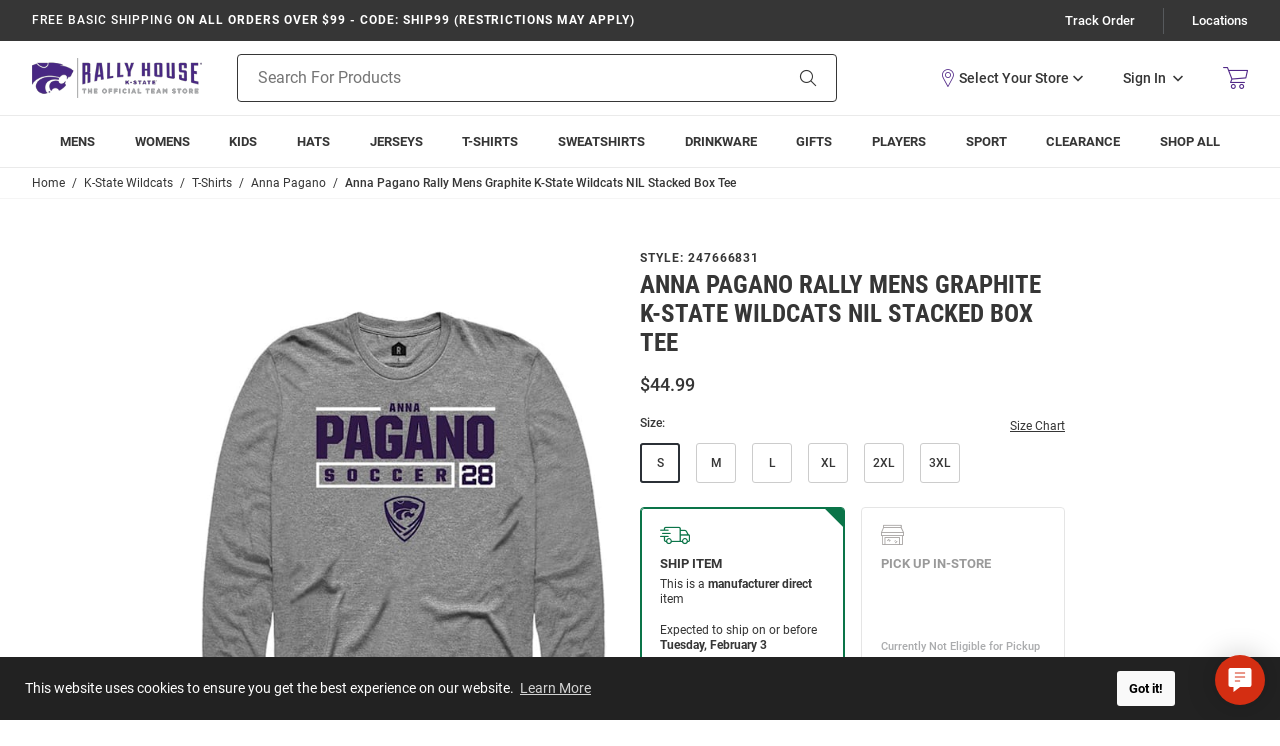

--- FILE ---
content_type: text/html; charset=utf-8
request_url: https://www.google.com/recaptcha/api2/anchor?ar=1&k=6Le2LhwrAAAAAJKXnpKRiNgCwvRIwG4w8fOeZXHw&co=aHR0cHM6Ly9zaG9wLmtzdGF0ZXNwb3J0cy5jb206NDQz&hl=en&v=N67nZn4AqZkNcbeMu4prBgzg&size=invisible&badge=bottomleft&anchor-ms=20000&execute-ms=30000&cb=lmllm9128ufb
body_size: 48603
content:
<!DOCTYPE HTML><html dir="ltr" lang="en"><head><meta http-equiv="Content-Type" content="text/html; charset=UTF-8">
<meta http-equiv="X-UA-Compatible" content="IE=edge">
<title>reCAPTCHA</title>
<style type="text/css">
/* cyrillic-ext */
@font-face {
  font-family: 'Roboto';
  font-style: normal;
  font-weight: 400;
  font-stretch: 100%;
  src: url(//fonts.gstatic.com/s/roboto/v48/KFO7CnqEu92Fr1ME7kSn66aGLdTylUAMa3GUBHMdazTgWw.woff2) format('woff2');
  unicode-range: U+0460-052F, U+1C80-1C8A, U+20B4, U+2DE0-2DFF, U+A640-A69F, U+FE2E-FE2F;
}
/* cyrillic */
@font-face {
  font-family: 'Roboto';
  font-style: normal;
  font-weight: 400;
  font-stretch: 100%;
  src: url(//fonts.gstatic.com/s/roboto/v48/KFO7CnqEu92Fr1ME7kSn66aGLdTylUAMa3iUBHMdazTgWw.woff2) format('woff2');
  unicode-range: U+0301, U+0400-045F, U+0490-0491, U+04B0-04B1, U+2116;
}
/* greek-ext */
@font-face {
  font-family: 'Roboto';
  font-style: normal;
  font-weight: 400;
  font-stretch: 100%;
  src: url(//fonts.gstatic.com/s/roboto/v48/KFO7CnqEu92Fr1ME7kSn66aGLdTylUAMa3CUBHMdazTgWw.woff2) format('woff2');
  unicode-range: U+1F00-1FFF;
}
/* greek */
@font-face {
  font-family: 'Roboto';
  font-style: normal;
  font-weight: 400;
  font-stretch: 100%;
  src: url(//fonts.gstatic.com/s/roboto/v48/KFO7CnqEu92Fr1ME7kSn66aGLdTylUAMa3-UBHMdazTgWw.woff2) format('woff2');
  unicode-range: U+0370-0377, U+037A-037F, U+0384-038A, U+038C, U+038E-03A1, U+03A3-03FF;
}
/* math */
@font-face {
  font-family: 'Roboto';
  font-style: normal;
  font-weight: 400;
  font-stretch: 100%;
  src: url(//fonts.gstatic.com/s/roboto/v48/KFO7CnqEu92Fr1ME7kSn66aGLdTylUAMawCUBHMdazTgWw.woff2) format('woff2');
  unicode-range: U+0302-0303, U+0305, U+0307-0308, U+0310, U+0312, U+0315, U+031A, U+0326-0327, U+032C, U+032F-0330, U+0332-0333, U+0338, U+033A, U+0346, U+034D, U+0391-03A1, U+03A3-03A9, U+03B1-03C9, U+03D1, U+03D5-03D6, U+03F0-03F1, U+03F4-03F5, U+2016-2017, U+2034-2038, U+203C, U+2040, U+2043, U+2047, U+2050, U+2057, U+205F, U+2070-2071, U+2074-208E, U+2090-209C, U+20D0-20DC, U+20E1, U+20E5-20EF, U+2100-2112, U+2114-2115, U+2117-2121, U+2123-214F, U+2190, U+2192, U+2194-21AE, U+21B0-21E5, U+21F1-21F2, U+21F4-2211, U+2213-2214, U+2216-22FF, U+2308-230B, U+2310, U+2319, U+231C-2321, U+2336-237A, U+237C, U+2395, U+239B-23B7, U+23D0, U+23DC-23E1, U+2474-2475, U+25AF, U+25B3, U+25B7, U+25BD, U+25C1, U+25CA, U+25CC, U+25FB, U+266D-266F, U+27C0-27FF, U+2900-2AFF, U+2B0E-2B11, U+2B30-2B4C, U+2BFE, U+3030, U+FF5B, U+FF5D, U+1D400-1D7FF, U+1EE00-1EEFF;
}
/* symbols */
@font-face {
  font-family: 'Roboto';
  font-style: normal;
  font-weight: 400;
  font-stretch: 100%;
  src: url(//fonts.gstatic.com/s/roboto/v48/KFO7CnqEu92Fr1ME7kSn66aGLdTylUAMaxKUBHMdazTgWw.woff2) format('woff2');
  unicode-range: U+0001-000C, U+000E-001F, U+007F-009F, U+20DD-20E0, U+20E2-20E4, U+2150-218F, U+2190, U+2192, U+2194-2199, U+21AF, U+21E6-21F0, U+21F3, U+2218-2219, U+2299, U+22C4-22C6, U+2300-243F, U+2440-244A, U+2460-24FF, U+25A0-27BF, U+2800-28FF, U+2921-2922, U+2981, U+29BF, U+29EB, U+2B00-2BFF, U+4DC0-4DFF, U+FFF9-FFFB, U+10140-1018E, U+10190-1019C, U+101A0, U+101D0-101FD, U+102E0-102FB, U+10E60-10E7E, U+1D2C0-1D2D3, U+1D2E0-1D37F, U+1F000-1F0FF, U+1F100-1F1AD, U+1F1E6-1F1FF, U+1F30D-1F30F, U+1F315, U+1F31C, U+1F31E, U+1F320-1F32C, U+1F336, U+1F378, U+1F37D, U+1F382, U+1F393-1F39F, U+1F3A7-1F3A8, U+1F3AC-1F3AF, U+1F3C2, U+1F3C4-1F3C6, U+1F3CA-1F3CE, U+1F3D4-1F3E0, U+1F3ED, U+1F3F1-1F3F3, U+1F3F5-1F3F7, U+1F408, U+1F415, U+1F41F, U+1F426, U+1F43F, U+1F441-1F442, U+1F444, U+1F446-1F449, U+1F44C-1F44E, U+1F453, U+1F46A, U+1F47D, U+1F4A3, U+1F4B0, U+1F4B3, U+1F4B9, U+1F4BB, U+1F4BF, U+1F4C8-1F4CB, U+1F4D6, U+1F4DA, U+1F4DF, U+1F4E3-1F4E6, U+1F4EA-1F4ED, U+1F4F7, U+1F4F9-1F4FB, U+1F4FD-1F4FE, U+1F503, U+1F507-1F50B, U+1F50D, U+1F512-1F513, U+1F53E-1F54A, U+1F54F-1F5FA, U+1F610, U+1F650-1F67F, U+1F687, U+1F68D, U+1F691, U+1F694, U+1F698, U+1F6AD, U+1F6B2, U+1F6B9-1F6BA, U+1F6BC, U+1F6C6-1F6CF, U+1F6D3-1F6D7, U+1F6E0-1F6EA, U+1F6F0-1F6F3, U+1F6F7-1F6FC, U+1F700-1F7FF, U+1F800-1F80B, U+1F810-1F847, U+1F850-1F859, U+1F860-1F887, U+1F890-1F8AD, U+1F8B0-1F8BB, U+1F8C0-1F8C1, U+1F900-1F90B, U+1F93B, U+1F946, U+1F984, U+1F996, U+1F9E9, U+1FA00-1FA6F, U+1FA70-1FA7C, U+1FA80-1FA89, U+1FA8F-1FAC6, U+1FACE-1FADC, U+1FADF-1FAE9, U+1FAF0-1FAF8, U+1FB00-1FBFF;
}
/* vietnamese */
@font-face {
  font-family: 'Roboto';
  font-style: normal;
  font-weight: 400;
  font-stretch: 100%;
  src: url(//fonts.gstatic.com/s/roboto/v48/KFO7CnqEu92Fr1ME7kSn66aGLdTylUAMa3OUBHMdazTgWw.woff2) format('woff2');
  unicode-range: U+0102-0103, U+0110-0111, U+0128-0129, U+0168-0169, U+01A0-01A1, U+01AF-01B0, U+0300-0301, U+0303-0304, U+0308-0309, U+0323, U+0329, U+1EA0-1EF9, U+20AB;
}
/* latin-ext */
@font-face {
  font-family: 'Roboto';
  font-style: normal;
  font-weight: 400;
  font-stretch: 100%;
  src: url(//fonts.gstatic.com/s/roboto/v48/KFO7CnqEu92Fr1ME7kSn66aGLdTylUAMa3KUBHMdazTgWw.woff2) format('woff2');
  unicode-range: U+0100-02BA, U+02BD-02C5, U+02C7-02CC, U+02CE-02D7, U+02DD-02FF, U+0304, U+0308, U+0329, U+1D00-1DBF, U+1E00-1E9F, U+1EF2-1EFF, U+2020, U+20A0-20AB, U+20AD-20C0, U+2113, U+2C60-2C7F, U+A720-A7FF;
}
/* latin */
@font-face {
  font-family: 'Roboto';
  font-style: normal;
  font-weight: 400;
  font-stretch: 100%;
  src: url(//fonts.gstatic.com/s/roboto/v48/KFO7CnqEu92Fr1ME7kSn66aGLdTylUAMa3yUBHMdazQ.woff2) format('woff2');
  unicode-range: U+0000-00FF, U+0131, U+0152-0153, U+02BB-02BC, U+02C6, U+02DA, U+02DC, U+0304, U+0308, U+0329, U+2000-206F, U+20AC, U+2122, U+2191, U+2193, U+2212, U+2215, U+FEFF, U+FFFD;
}
/* cyrillic-ext */
@font-face {
  font-family: 'Roboto';
  font-style: normal;
  font-weight: 500;
  font-stretch: 100%;
  src: url(//fonts.gstatic.com/s/roboto/v48/KFO7CnqEu92Fr1ME7kSn66aGLdTylUAMa3GUBHMdazTgWw.woff2) format('woff2');
  unicode-range: U+0460-052F, U+1C80-1C8A, U+20B4, U+2DE0-2DFF, U+A640-A69F, U+FE2E-FE2F;
}
/* cyrillic */
@font-face {
  font-family: 'Roboto';
  font-style: normal;
  font-weight: 500;
  font-stretch: 100%;
  src: url(//fonts.gstatic.com/s/roboto/v48/KFO7CnqEu92Fr1ME7kSn66aGLdTylUAMa3iUBHMdazTgWw.woff2) format('woff2');
  unicode-range: U+0301, U+0400-045F, U+0490-0491, U+04B0-04B1, U+2116;
}
/* greek-ext */
@font-face {
  font-family: 'Roboto';
  font-style: normal;
  font-weight: 500;
  font-stretch: 100%;
  src: url(//fonts.gstatic.com/s/roboto/v48/KFO7CnqEu92Fr1ME7kSn66aGLdTylUAMa3CUBHMdazTgWw.woff2) format('woff2');
  unicode-range: U+1F00-1FFF;
}
/* greek */
@font-face {
  font-family: 'Roboto';
  font-style: normal;
  font-weight: 500;
  font-stretch: 100%;
  src: url(//fonts.gstatic.com/s/roboto/v48/KFO7CnqEu92Fr1ME7kSn66aGLdTylUAMa3-UBHMdazTgWw.woff2) format('woff2');
  unicode-range: U+0370-0377, U+037A-037F, U+0384-038A, U+038C, U+038E-03A1, U+03A3-03FF;
}
/* math */
@font-face {
  font-family: 'Roboto';
  font-style: normal;
  font-weight: 500;
  font-stretch: 100%;
  src: url(//fonts.gstatic.com/s/roboto/v48/KFO7CnqEu92Fr1ME7kSn66aGLdTylUAMawCUBHMdazTgWw.woff2) format('woff2');
  unicode-range: U+0302-0303, U+0305, U+0307-0308, U+0310, U+0312, U+0315, U+031A, U+0326-0327, U+032C, U+032F-0330, U+0332-0333, U+0338, U+033A, U+0346, U+034D, U+0391-03A1, U+03A3-03A9, U+03B1-03C9, U+03D1, U+03D5-03D6, U+03F0-03F1, U+03F4-03F5, U+2016-2017, U+2034-2038, U+203C, U+2040, U+2043, U+2047, U+2050, U+2057, U+205F, U+2070-2071, U+2074-208E, U+2090-209C, U+20D0-20DC, U+20E1, U+20E5-20EF, U+2100-2112, U+2114-2115, U+2117-2121, U+2123-214F, U+2190, U+2192, U+2194-21AE, U+21B0-21E5, U+21F1-21F2, U+21F4-2211, U+2213-2214, U+2216-22FF, U+2308-230B, U+2310, U+2319, U+231C-2321, U+2336-237A, U+237C, U+2395, U+239B-23B7, U+23D0, U+23DC-23E1, U+2474-2475, U+25AF, U+25B3, U+25B7, U+25BD, U+25C1, U+25CA, U+25CC, U+25FB, U+266D-266F, U+27C0-27FF, U+2900-2AFF, U+2B0E-2B11, U+2B30-2B4C, U+2BFE, U+3030, U+FF5B, U+FF5D, U+1D400-1D7FF, U+1EE00-1EEFF;
}
/* symbols */
@font-face {
  font-family: 'Roboto';
  font-style: normal;
  font-weight: 500;
  font-stretch: 100%;
  src: url(//fonts.gstatic.com/s/roboto/v48/KFO7CnqEu92Fr1ME7kSn66aGLdTylUAMaxKUBHMdazTgWw.woff2) format('woff2');
  unicode-range: U+0001-000C, U+000E-001F, U+007F-009F, U+20DD-20E0, U+20E2-20E4, U+2150-218F, U+2190, U+2192, U+2194-2199, U+21AF, U+21E6-21F0, U+21F3, U+2218-2219, U+2299, U+22C4-22C6, U+2300-243F, U+2440-244A, U+2460-24FF, U+25A0-27BF, U+2800-28FF, U+2921-2922, U+2981, U+29BF, U+29EB, U+2B00-2BFF, U+4DC0-4DFF, U+FFF9-FFFB, U+10140-1018E, U+10190-1019C, U+101A0, U+101D0-101FD, U+102E0-102FB, U+10E60-10E7E, U+1D2C0-1D2D3, U+1D2E0-1D37F, U+1F000-1F0FF, U+1F100-1F1AD, U+1F1E6-1F1FF, U+1F30D-1F30F, U+1F315, U+1F31C, U+1F31E, U+1F320-1F32C, U+1F336, U+1F378, U+1F37D, U+1F382, U+1F393-1F39F, U+1F3A7-1F3A8, U+1F3AC-1F3AF, U+1F3C2, U+1F3C4-1F3C6, U+1F3CA-1F3CE, U+1F3D4-1F3E0, U+1F3ED, U+1F3F1-1F3F3, U+1F3F5-1F3F7, U+1F408, U+1F415, U+1F41F, U+1F426, U+1F43F, U+1F441-1F442, U+1F444, U+1F446-1F449, U+1F44C-1F44E, U+1F453, U+1F46A, U+1F47D, U+1F4A3, U+1F4B0, U+1F4B3, U+1F4B9, U+1F4BB, U+1F4BF, U+1F4C8-1F4CB, U+1F4D6, U+1F4DA, U+1F4DF, U+1F4E3-1F4E6, U+1F4EA-1F4ED, U+1F4F7, U+1F4F9-1F4FB, U+1F4FD-1F4FE, U+1F503, U+1F507-1F50B, U+1F50D, U+1F512-1F513, U+1F53E-1F54A, U+1F54F-1F5FA, U+1F610, U+1F650-1F67F, U+1F687, U+1F68D, U+1F691, U+1F694, U+1F698, U+1F6AD, U+1F6B2, U+1F6B9-1F6BA, U+1F6BC, U+1F6C6-1F6CF, U+1F6D3-1F6D7, U+1F6E0-1F6EA, U+1F6F0-1F6F3, U+1F6F7-1F6FC, U+1F700-1F7FF, U+1F800-1F80B, U+1F810-1F847, U+1F850-1F859, U+1F860-1F887, U+1F890-1F8AD, U+1F8B0-1F8BB, U+1F8C0-1F8C1, U+1F900-1F90B, U+1F93B, U+1F946, U+1F984, U+1F996, U+1F9E9, U+1FA00-1FA6F, U+1FA70-1FA7C, U+1FA80-1FA89, U+1FA8F-1FAC6, U+1FACE-1FADC, U+1FADF-1FAE9, U+1FAF0-1FAF8, U+1FB00-1FBFF;
}
/* vietnamese */
@font-face {
  font-family: 'Roboto';
  font-style: normal;
  font-weight: 500;
  font-stretch: 100%;
  src: url(//fonts.gstatic.com/s/roboto/v48/KFO7CnqEu92Fr1ME7kSn66aGLdTylUAMa3OUBHMdazTgWw.woff2) format('woff2');
  unicode-range: U+0102-0103, U+0110-0111, U+0128-0129, U+0168-0169, U+01A0-01A1, U+01AF-01B0, U+0300-0301, U+0303-0304, U+0308-0309, U+0323, U+0329, U+1EA0-1EF9, U+20AB;
}
/* latin-ext */
@font-face {
  font-family: 'Roboto';
  font-style: normal;
  font-weight: 500;
  font-stretch: 100%;
  src: url(//fonts.gstatic.com/s/roboto/v48/KFO7CnqEu92Fr1ME7kSn66aGLdTylUAMa3KUBHMdazTgWw.woff2) format('woff2');
  unicode-range: U+0100-02BA, U+02BD-02C5, U+02C7-02CC, U+02CE-02D7, U+02DD-02FF, U+0304, U+0308, U+0329, U+1D00-1DBF, U+1E00-1E9F, U+1EF2-1EFF, U+2020, U+20A0-20AB, U+20AD-20C0, U+2113, U+2C60-2C7F, U+A720-A7FF;
}
/* latin */
@font-face {
  font-family: 'Roboto';
  font-style: normal;
  font-weight: 500;
  font-stretch: 100%;
  src: url(//fonts.gstatic.com/s/roboto/v48/KFO7CnqEu92Fr1ME7kSn66aGLdTylUAMa3yUBHMdazQ.woff2) format('woff2');
  unicode-range: U+0000-00FF, U+0131, U+0152-0153, U+02BB-02BC, U+02C6, U+02DA, U+02DC, U+0304, U+0308, U+0329, U+2000-206F, U+20AC, U+2122, U+2191, U+2193, U+2212, U+2215, U+FEFF, U+FFFD;
}
/* cyrillic-ext */
@font-face {
  font-family: 'Roboto';
  font-style: normal;
  font-weight: 900;
  font-stretch: 100%;
  src: url(//fonts.gstatic.com/s/roboto/v48/KFO7CnqEu92Fr1ME7kSn66aGLdTylUAMa3GUBHMdazTgWw.woff2) format('woff2');
  unicode-range: U+0460-052F, U+1C80-1C8A, U+20B4, U+2DE0-2DFF, U+A640-A69F, U+FE2E-FE2F;
}
/* cyrillic */
@font-face {
  font-family: 'Roboto';
  font-style: normal;
  font-weight: 900;
  font-stretch: 100%;
  src: url(//fonts.gstatic.com/s/roboto/v48/KFO7CnqEu92Fr1ME7kSn66aGLdTylUAMa3iUBHMdazTgWw.woff2) format('woff2');
  unicode-range: U+0301, U+0400-045F, U+0490-0491, U+04B0-04B1, U+2116;
}
/* greek-ext */
@font-face {
  font-family: 'Roboto';
  font-style: normal;
  font-weight: 900;
  font-stretch: 100%;
  src: url(//fonts.gstatic.com/s/roboto/v48/KFO7CnqEu92Fr1ME7kSn66aGLdTylUAMa3CUBHMdazTgWw.woff2) format('woff2');
  unicode-range: U+1F00-1FFF;
}
/* greek */
@font-face {
  font-family: 'Roboto';
  font-style: normal;
  font-weight: 900;
  font-stretch: 100%;
  src: url(//fonts.gstatic.com/s/roboto/v48/KFO7CnqEu92Fr1ME7kSn66aGLdTylUAMa3-UBHMdazTgWw.woff2) format('woff2');
  unicode-range: U+0370-0377, U+037A-037F, U+0384-038A, U+038C, U+038E-03A1, U+03A3-03FF;
}
/* math */
@font-face {
  font-family: 'Roboto';
  font-style: normal;
  font-weight: 900;
  font-stretch: 100%;
  src: url(//fonts.gstatic.com/s/roboto/v48/KFO7CnqEu92Fr1ME7kSn66aGLdTylUAMawCUBHMdazTgWw.woff2) format('woff2');
  unicode-range: U+0302-0303, U+0305, U+0307-0308, U+0310, U+0312, U+0315, U+031A, U+0326-0327, U+032C, U+032F-0330, U+0332-0333, U+0338, U+033A, U+0346, U+034D, U+0391-03A1, U+03A3-03A9, U+03B1-03C9, U+03D1, U+03D5-03D6, U+03F0-03F1, U+03F4-03F5, U+2016-2017, U+2034-2038, U+203C, U+2040, U+2043, U+2047, U+2050, U+2057, U+205F, U+2070-2071, U+2074-208E, U+2090-209C, U+20D0-20DC, U+20E1, U+20E5-20EF, U+2100-2112, U+2114-2115, U+2117-2121, U+2123-214F, U+2190, U+2192, U+2194-21AE, U+21B0-21E5, U+21F1-21F2, U+21F4-2211, U+2213-2214, U+2216-22FF, U+2308-230B, U+2310, U+2319, U+231C-2321, U+2336-237A, U+237C, U+2395, U+239B-23B7, U+23D0, U+23DC-23E1, U+2474-2475, U+25AF, U+25B3, U+25B7, U+25BD, U+25C1, U+25CA, U+25CC, U+25FB, U+266D-266F, U+27C0-27FF, U+2900-2AFF, U+2B0E-2B11, U+2B30-2B4C, U+2BFE, U+3030, U+FF5B, U+FF5D, U+1D400-1D7FF, U+1EE00-1EEFF;
}
/* symbols */
@font-face {
  font-family: 'Roboto';
  font-style: normal;
  font-weight: 900;
  font-stretch: 100%;
  src: url(//fonts.gstatic.com/s/roboto/v48/KFO7CnqEu92Fr1ME7kSn66aGLdTylUAMaxKUBHMdazTgWw.woff2) format('woff2');
  unicode-range: U+0001-000C, U+000E-001F, U+007F-009F, U+20DD-20E0, U+20E2-20E4, U+2150-218F, U+2190, U+2192, U+2194-2199, U+21AF, U+21E6-21F0, U+21F3, U+2218-2219, U+2299, U+22C4-22C6, U+2300-243F, U+2440-244A, U+2460-24FF, U+25A0-27BF, U+2800-28FF, U+2921-2922, U+2981, U+29BF, U+29EB, U+2B00-2BFF, U+4DC0-4DFF, U+FFF9-FFFB, U+10140-1018E, U+10190-1019C, U+101A0, U+101D0-101FD, U+102E0-102FB, U+10E60-10E7E, U+1D2C0-1D2D3, U+1D2E0-1D37F, U+1F000-1F0FF, U+1F100-1F1AD, U+1F1E6-1F1FF, U+1F30D-1F30F, U+1F315, U+1F31C, U+1F31E, U+1F320-1F32C, U+1F336, U+1F378, U+1F37D, U+1F382, U+1F393-1F39F, U+1F3A7-1F3A8, U+1F3AC-1F3AF, U+1F3C2, U+1F3C4-1F3C6, U+1F3CA-1F3CE, U+1F3D4-1F3E0, U+1F3ED, U+1F3F1-1F3F3, U+1F3F5-1F3F7, U+1F408, U+1F415, U+1F41F, U+1F426, U+1F43F, U+1F441-1F442, U+1F444, U+1F446-1F449, U+1F44C-1F44E, U+1F453, U+1F46A, U+1F47D, U+1F4A3, U+1F4B0, U+1F4B3, U+1F4B9, U+1F4BB, U+1F4BF, U+1F4C8-1F4CB, U+1F4D6, U+1F4DA, U+1F4DF, U+1F4E3-1F4E6, U+1F4EA-1F4ED, U+1F4F7, U+1F4F9-1F4FB, U+1F4FD-1F4FE, U+1F503, U+1F507-1F50B, U+1F50D, U+1F512-1F513, U+1F53E-1F54A, U+1F54F-1F5FA, U+1F610, U+1F650-1F67F, U+1F687, U+1F68D, U+1F691, U+1F694, U+1F698, U+1F6AD, U+1F6B2, U+1F6B9-1F6BA, U+1F6BC, U+1F6C6-1F6CF, U+1F6D3-1F6D7, U+1F6E0-1F6EA, U+1F6F0-1F6F3, U+1F6F7-1F6FC, U+1F700-1F7FF, U+1F800-1F80B, U+1F810-1F847, U+1F850-1F859, U+1F860-1F887, U+1F890-1F8AD, U+1F8B0-1F8BB, U+1F8C0-1F8C1, U+1F900-1F90B, U+1F93B, U+1F946, U+1F984, U+1F996, U+1F9E9, U+1FA00-1FA6F, U+1FA70-1FA7C, U+1FA80-1FA89, U+1FA8F-1FAC6, U+1FACE-1FADC, U+1FADF-1FAE9, U+1FAF0-1FAF8, U+1FB00-1FBFF;
}
/* vietnamese */
@font-face {
  font-family: 'Roboto';
  font-style: normal;
  font-weight: 900;
  font-stretch: 100%;
  src: url(//fonts.gstatic.com/s/roboto/v48/KFO7CnqEu92Fr1ME7kSn66aGLdTylUAMa3OUBHMdazTgWw.woff2) format('woff2');
  unicode-range: U+0102-0103, U+0110-0111, U+0128-0129, U+0168-0169, U+01A0-01A1, U+01AF-01B0, U+0300-0301, U+0303-0304, U+0308-0309, U+0323, U+0329, U+1EA0-1EF9, U+20AB;
}
/* latin-ext */
@font-face {
  font-family: 'Roboto';
  font-style: normal;
  font-weight: 900;
  font-stretch: 100%;
  src: url(//fonts.gstatic.com/s/roboto/v48/KFO7CnqEu92Fr1ME7kSn66aGLdTylUAMa3KUBHMdazTgWw.woff2) format('woff2');
  unicode-range: U+0100-02BA, U+02BD-02C5, U+02C7-02CC, U+02CE-02D7, U+02DD-02FF, U+0304, U+0308, U+0329, U+1D00-1DBF, U+1E00-1E9F, U+1EF2-1EFF, U+2020, U+20A0-20AB, U+20AD-20C0, U+2113, U+2C60-2C7F, U+A720-A7FF;
}
/* latin */
@font-face {
  font-family: 'Roboto';
  font-style: normal;
  font-weight: 900;
  font-stretch: 100%;
  src: url(//fonts.gstatic.com/s/roboto/v48/KFO7CnqEu92Fr1ME7kSn66aGLdTylUAMa3yUBHMdazQ.woff2) format('woff2');
  unicode-range: U+0000-00FF, U+0131, U+0152-0153, U+02BB-02BC, U+02C6, U+02DA, U+02DC, U+0304, U+0308, U+0329, U+2000-206F, U+20AC, U+2122, U+2191, U+2193, U+2212, U+2215, U+FEFF, U+FFFD;
}

</style>
<link rel="stylesheet" type="text/css" href="https://www.gstatic.com/recaptcha/releases/N67nZn4AqZkNcbeMu4prBgzg/styles__ltr.css">
<script nonce="nHT5SVfhHt4ZBfSNjjwKuA" type="text/javascript">window['__recaptcha_api'] = 'https://www.google.com/recaptcha/api2/';</script>
<script type="text/javascript" src="https://www.gstatic.com/recaptcha/releases/N67nZn4AqZkNcbeMu4prBgzg/recaptcha__en.js" nonce="nHT5SVfhHt4ZBfSNjjwKuA">
      
    </script></head>
<body><div id="rc-anchor-alert" class="rc-anchor-alert"></div>
<input type="hidden" id="recaptcha-token" value="[base64]">
<script type="text/javascript" nonce="nHT5SVfhHt4ZBfSNjjwKuA">
      recaptcha.anchor.Main.init("[\x22ainput\x22,[\x22bgdata\x22,\x22\x22,\[base64]/[base64]/[base64]/[base64]/[base64]/UltsKytdPUU6KEU8MjA0OD9SW2wrK109RT4+NnwxOTI6KChFJjY0NTEyKT09NTUyOTYmJk0rMTxjLmxlbmd0aCYmKGMuY2hhckNvZGVBdChNKzEpJjY0NTEyKT09NTYzMjA/[base64]/[base64]/[base64]/[base64]/[base64]/[base64]/[base64]\x22,\[base64]\x22,\x22wo9aw7kmAXAow4AEQzPCusOlNx1fwpDDrjLDssKnwqXCuMK/wrjDhcK+EcKjS8KJwrkfOAdLEBjCj8KZbcO/X8KnIcKUwq/[base64]/CqGTDhEXCncKkdsOMwqhrQMKqw6cgd8O/[base64]/wobCjGZNDRPDqGpZLsOCw5XDs3stJMOyCcK8wpzCq3tWPQXDlsK1Ix7CnzAYFcOcw4XDv8Kkc0HDkEnCgcKsEcOZHW7DhcO/[base64]/w4FKLMK2JsKowrxEw7AsLMOqwpZnw6UqEh7ClDoNwqlXaSXCiS91JgjCuxbCgEY4wrUbw4fDoG1cVsOOYMKhFybCrMO3wqTCjnJhwoDDqMOQHMO/[base64]/RMOYwo4mA8KuL14jTcOYw4DDh8OQw5bDoFfCtsKLwqrDhnbDpFXDgzHDt8OpCWPDnR7CqRLDvjlpwptnwo9KwpXDvhEfworCm319w5vDtQ7CvRTCuTzDlcKZw7Qyw5DDmsK/IiTCiEzDszJoLiXDg8OxwrjCgsOOL8KZwqg3wr3DvxICw7PCn0l7TMKGw7vCtsKmS8K4w4IbwozDvMOKasK+w6rCgR/Cl8O1DyZ+NyBbw7vCgSfCocKLwrhYw63Cs8Kywo3Cv8Kww4kEDBgSwqoSwpR5Di8LQsKWLwnDhgR/[base64]/wqkpwp/[base64]/DtMOvNwp9HcKUw6bCgzt+w5PDgcKaw7DCvVIqCMOeYBQ/YQMDw6UWT0R7dMOzw5pEH1tkTGXDsMKPw5fCr8KMw4t0WRYIwrPCvg/CsCDDrcOUwoooEMOWP3pxw5J2BsKhwr4mIMOYw5sIwqPDg3nCuMOgP8O3fcK7MMKuUcKTY8O8wpoNMyfDpU/DgyomwrNtwqEZLXgrOsK9E8O3DsO2TsOqQMOYwonCtHXCgcKMwpg+dMOWGMK7wpAHKsK9ecOawpjDnyY7wpk2Tj/[base64]/CqsKYC8K0wrLDucOww7PCgS0MO8KswpzDty5oFsO8w6Z2PF/CpQByREQ3w7fDlsOXwobDkVHDlz5AIsKQe2IFwo7Dg3R9wrbDsiDDs3d2wpTDtAgiACDDmEBDwovDsU7CvsKNwq0kU8K0wo5lJSPDrDPDoEAEG8Kyw5sVa8O2BEkFMyxhLRfCijJHO8O3M8OSwpMDIk8kwqI3wo/CtWN5PsOOcsO0LRrDhRRkW8O0w77CnMOPEsObw61+w6bDtjk/E24eNcO5FlrCucOEw5QoOMOjwpY9C3liw4HDvsOyw73DnMKGDMKNwp4pUsOYwp/DuQrCh8KmOMKFw6YPw63Dhh4HPwXCh8K1ME5LPcOfBhNgNTzDiyPDo8O+w53DiwBKGAs2NXjCj8ODRsKNazQpwogdK8OGw4dpCsOkAcODwplFOWp6wp/[base64]/Dt8OWRlzDv3R1IULDhsK+w4AwYMO9wq08w4tWwplNw6zDo8KnesO1wqErwr4vYsOJfsKaw7jDjsKOCmR2worCnmkRbko7Z8KxaDNfw6TDrH7CtVh4UsKuOMK6ShnCnFTDi8O1w6bCrsOKw74oDnfCtD8lwoE/dUw4JcKLOXF+BA7CihlWHW1WZVZYckUvGhHCqDwIUMKuw65cw7nCucOqFcOnw5UFw6peIWXCnMO9wohZFy3Csit1wrHDtMKbK8O4w5R3W8K3wrnCo8OOwqbDmGPCv8Odw6EOdkrDp8OIWsKKCcO/elRyY0FpAi/Du8KEw6XCoBjDi8KtwqF0B8OtwohkE8KeeMO9GMOwDlLDgzTDjMKUPmrDmMKLMEQhSMKAGwljacOuBD3DjsKWw5AMw73CkMK0wrcQwq4+wpPDhnnDj0DChsKoO8KwJTzCicK2K0nCnsKJBMO7w68xw7NsTH44w4t/ZCDDnMOhw43Dq3wawqpISsOPDcOMc8ODwokdNQ91wrnDu8OUGsKIw7/Ct8OAP35IJcKsw5nDssKzw5vChcK+VWjDksOMwrXCj2/DviXDpiQCdwHDiMOVwpIlDMKmw6B2AsOXWMOuw4chRDbCjVnCtm/[base64]/fsOrTn7DjXElwr/Cn8KGY1dOw4PCkHMkw4vCjQbDosKwwpkbCcKvwqIXZ8KxcUrDlzUTwoN0w5xIwo3DkyXCj8K1Yn/DrQzDqzjDugLChHt6wrINUUzDvH3CpVQtGcKCw7bDk8KCDBzCukF+w7zDpMK2woZ0CFjDrsKHb8KIG8OMwqM/HxDCl8KAbR7Dr8KgJEhMF8OiwobCoR3CtMKlw6vCth/ClgQ4w5/[base64]/DrBwOOV7Cn8KAwpZTDMKWREfDk8KKGmt0wpJRwpvDllbChwpVJkrDlMO9I8Kew4YjSFFWIywYRcK7w6FRGMObDsKGXyd9w7DDlMKnwrMHBUfDqhHCuMKyDz9gHsK3FgTCmUrCsn5Vbj8sw5PCiMKmwpnDgXLDu8Oqwq8jLcKiw6jCm0fCh8OOR8Ksw6kjMMOHwp/DvE7DuDLCiMKcwqzCmhfDjsKAQ8OAw4fCgm06OsKOwoNHSsOgWGAuXMOrw6wJw6MZw4bDr2ZZwpDDgFBtUVUdMcKxOCAxLHrDgHkWcx9VJgNNYTfDtRbDtSnCqCPCssO6G0bDjQXDg1tew6fDsywgwrQzw4rDv2fDjW44UlXCojMXwqzDmznDs8OiKz3Dq3YZw6t0EV/[base64]/wpDDhsOVwqTCm8OaGsKvUF0iOwPCkcKAw6fDoxJmYj5kIsODJSYbwrDDvDLDgcO/wpnDqMO6w6TDuxPDjyMjw7rCkkbDsEU7w6LCmcKFeMKPw57DvMOAw7o9wqxfw7rCk2IAw4dbw4lLS8K2wrzDqMK9JcKwwpfClDvClMKLwq7CrcKXWnXCgcODw6pew7p2w6tjw7JMw73DiX3DgMKZw57Dr8Kjw5nCm8Otw7pqwo/DpgjDulRFwr/[base64]/wooSAMOEwpY2w5xfYFzDgcKtw7RowoFiFcO1wprCgWIPwrnDiCfDvT5NGFIxw6woZcKhHsKaw70fw60CcMK9w77ChnPCgi/[base64]/CjyADw4XDhsKww4I6wpwiOll6Jz/CmlXDicKxw70AdlBBwpDDj0/DtXhuVQ0IVcO3w4l6ICpoIMOuwrHDgMOFe8Kaw7pcNBoJKcOdw7MoBMKZw5jDl8OOLMK1LiJUwrPDiGnDosK8JDrCgsOGVysBwqDDjnPDiVzDsHE1wpFqwowiw4VlwrbChgjCvQvDrR5Rw50cw6ASw5PDrsKfwqzCu8OYO1XDhcOefSonw4h9wpxDwq5Tw7JaCi4Gw7/DrsOuwr7Ci8KHwpU+bWZSw5N/YQDDo8OIwpHCs8OfwoAhwohLJGxKVTJ7eQFnwp92w4rCnsKywpPCuA7Dk8K+w7vDvVlGw5RKw6sqw4vDjCjCmcOXwrnClsOKwr/CpC0BEMKsXsK8woQJJ8K3wr3CisOGOMO8UsODwonCgmMrwqkPwqLDs8KldcO0FmHDnMOAwr9Jwq7Dv8OYw7fCp3Maw5vCicO4w4Arw7XCk3Yxw5N2I8Kdw7nDhcKxF0fCpcKwwo5oYMKvesOkwp/Cn2nDigYjwo/DkCR5w71iE8KVwq8cS8KNSsOGJWNYw4MsZ8OdUMKPF8K4Z8K/VsKRfwFrwqJUwobCqcOGwqXCpMOeQcKZasK+bsKwwoPDqztpHcO1NMKuL8KIwrVCwqvDnXjCmA5xwrtzSVPDs0IBSnrDsMKPw7IfwqQyIMOdWsKSw4vCkMKzKX3CmMOyKsOHXi85BcOIcXxnGcOyw7Mqw5XDgiTDpCfDug1PEEIQR8KkwrzDg8KaanrDusKMZsKEHMO/worChCYTT3NuwonDmMOMwqx7w6vDlhHCqAjDgwIDwq/CrUHDvBbCi1sqwpoPKVVtwqjDiBfCrcO3w7rCngLDlcOGLMOMAcK2w6Mme0cjwqNuwqgWTRTDplXChUjDth/CqjTCmMKZAcOqw7MQwrDDvkHCmsK8wpJ/wqnDjcONAl5ZAMKDF8Kjwp8fwoQfw5l8GUXDiDnDvMKTXwjCm8OzPntEw6AwYMKVw6l0wo19eWIuw6rDoUzDlyPDtcO6NsO/[base64]/CgDrDn1jDrcK8w6bCsDVtw64TSA16MsK1B2nDoXQmAmrDp8K0wqvDuMKnLWfDnMKEw68jDcOGw53DkcOswrrCssKZacOswp9xw60Iw6fCm8KCwrnDusK5w7bDjcKCwr/DhlpGIS3Cj8KSZMKcJFNXwqIhwqfCnsK9wpvClBzCksOAwqHDiQtkE2E3d0zCsUXDrcOyw6NAw5cEJ8KIwprCqcOVw4s/w5hQw6odwqJWwolKKsOWDsKLHcOwYMOBw4AtEMKVY8OrwpzCkiTCsMKGHXjCisOgw4RCwo5hWlJjaDXDoEtNwp/Do8OiVFMxwqXCtQHDkRIbVMKLfRwoeyMtaMKha1Q5OMO9FsKAUmjDvcKOTF3Du8OswrZ5TRbCtsKAwq3CgkTDrUnCp3BUw6HDv8KaBsOYYsOmUW/Dr8ONSsO/wrvCkDrCgzZewrzCtcOJw6DCmG3DhRzDqcOeFsOBPkxBasKOw4rDmcK+wqscw67DmsOXJMOpw7NKwoI8fQ/Dt8KwwpIRcDUpwrJ8LjzCpQXDuR7CtAR5w5w5DsKqwr/DkjlRw6VEN3/[base64]/DiR9/w5TCsz5Ywq93EyN0asKfI8Kvwr1+F8KPVwcxwot2MsONw4t2SsO7w50SwpwUI33DosOww5EmOsO+w7IscMOLWWbCuGHCqzDCqhzCnXDCiX5YL8O2b8KiwpAPYw5jO8K+wobDqj0XTsOuw6N6PcOqP8O9wrhwwrs7wpVbw7fDoXfDuMONasK6T8OTXHvDpMKYwptTBE/Dkn5iw75qw6fDlEo1w4cRek1nTU3Cli8VJcKgKsK8w7NnTMO8w7TDhMOmwp0RESPCisKyw7TDuMKZWcKsBS1sEmE8w7o5w4Nyw7xsw6jCiRTCn8KQw6w0wol7DcKOAwLCtmhvwrXChcOlwojCji/DglAfasOrJMKDOMK/csKRG3/DmggaHC8bU13DujtwwrfClsOlY8K4wq42eMKCCsKjFMK7fnxpXRBeNmvDiF8VwphVwrrDg1dWecK3w4vDlcKUAMOyw7x8AVMnbsOgwo/Ctj/[base64]/[base64]/[base64]/CiER3dGjDiDDDo8KlA8OjPD4jw7J8dyXCtGZbwq07w4/DksKwBmzCskDDicKDeMKvYsOuw4I4WMOWL8K8eknDuAsELMOAwr/[base64]/DnsKgw53DocKCwqLCgBQHw4/[base64]/DrMOYNybDijFVwrHDoMKfw5M4f8ORKkDDk8KXGjPCqFo3asOkLsOAwrzDv8KscMOcI8OLCWJJwrzClcK2wqTDm8KHLQjDkMO/[base64]/Do8KEwofCiyPCm8K/eMK9OHI/W3FvYsOtA8Oiw4lBw4zCvMKOwqLCgcOXw57CsUkKRCs7RwlCcV57w7zDl8OaP8OLa2PCsUPDisKEwpTDokTCoMKUwrEnUx3DpBcywolSBsOQw50qwo18PXDDvsO4NsORwqMQeDEdwpXCm8OJF1PCh8K+w7HCnk7DqsK+W2Y5wqgVw58ETsOZwoxES1jCswN/[base64]/DqcO7ZcKSw4vCgsOZe8OZwqQfYD3CtBXDmFhQwrbCuAkmwpzDssOvBMKOesOHbS3CkDfCtsO8PMOtwqNJw4vCkcOMwoDDhQUWKcKRFUDCjCnDjHTCmzfDolM+w7QtC8K/wo/Dn8KQwo4VRFXCpAoaEGfDisOPYsKieQ1sw74meMK1XsOjwprCjsO3IhHDrMO9wozDlTpEw6LCuMOqAsORYMOuNRbCkcOeRcO3Sgwzw4URwr7ClcOiAMOfOcOHw57DvwrChE0mwqjDnBTDmz9/[base64]/[base64]/Cpm/[base64]/[base64]/DmsOaw5jDlUbClSrDi8OgwroFDMO8wpPDpxnCvShLwoJDK8Orw6DCscKLwojCpsOHaFHDi8OSImPCuA9hQcKpw4UFc2BmGCgIw6dKw71BaFURwovDl8OmQEvCsx4+R8KRZEPDgsKWeMOdwo0iGH7CqsKCeU/DpMKdPUJbVcOtOMK7MsKdw7vCp8ONw5VeOsOkLcOWw4ohaUnDmcKgSEHCkx5gwqd0w4RGED7Co3Vkw4o2Z0DCsSDDk8OrwpM2w54tCcKTAsK0QcONb8KCw7/Dp8OEwobCjEQDwoQrClY9YVcdAcKgTsKHLsK0YcOUfCQDwrgfwq/CqcKFAMOGXcOIwoBkRMOHwqs/w6vCi8OcwqJ+w6YLwoDDrzATfifDosO6eMK8wrvDkcKdFcKdeMOtDWTDtsKpw5fCnRl2wqzDi8K2OcOqw6E+QsOWw6DCvgR0B1o7woIWYVnDgXJMw7LDn8KiwrMjwqvDscOWwpvCmMKcCz7ClnjDgQrDhMKlw6JbasKxcMKewoQ2ECnCgk/CqXIlwr5DKR3CmsKqw6PDphMtIyRCwql2wqJTwq9fF2XDkX3DonhJwqpLw6Y9w4Z4w5bDsW7Dh8KiwqXDpsKWdjliwo/DnQzCqcKcwr7CsCPCpkU0X2Vpw7HDlTfDngQSAsO/[base64]/wo7DhcO4wpzChnRww6ZLwpnDp8Orw4nDn8OEAk43wqotSBwEwozCqD1lwpkLwofDg8KJwpZxEU8AdsOMw6dbwpg2R2t1WcOaw6xIblc/Ry/CgmjCkiMEw4jCn2PDpcO2IXVkecKXwrbDmjrDpjUlD0XDlMOtwokPwqJUJMKYw7vDvcKvwpfDiMOwwpnCnMK6CMO/wpbDhSPCucOVwpgHZcKNGFN1w7zDisOyw4/CnB3DgHwNw57Dm19fw5pGw6DDjcOKMlLDg8Orw4YJwoHCozNaeATCvDDDrMO2w6nDuMK9EsOpwqczMMOBwrfCl8OxRRTDq1jCvXBkwqzDnAnDp8K+CTNdDV/[base64]/DtMOlBzxhNcKOwpUTYcKgw5nCin0dDkckfMO1bMKQwrfDi8OnwrAsw4TCny3DvsK6w4gGw5dwwrEwW2rCqFssw57DrXTDjcKIDcKKwrg3wo/ChsKraMOiacKqwqpKQWHCnzdyIsKxcMOZJ8KewqkSDE7CgMO+b8KZw4HDtcO5w4gqAyFsw4DCmMKvMcOuwq0BS0TDoiDCusOVQcOSKn0sw4nCvMKzwqUUFMOcwrpsNsOtw6VhDcKKw6dZfcKxZGkywpJiw6/Dm8KUwqTCuMK8TsO/wq3CmkwLw7PChinCm8KqfsOsNMOpwq5GA8KYGsKbw7gLTMOqw7bDlsKlXE95w51WNMOiwrVvw5J8wozDsR/ConHCpMKiwoLCh8KIwo3ClyPCk8K1w6TCsMO1cMObV3MnGU1xBwLDtF05w4nCilDChcODXCEVbMKgcBLDtTTDilTCscOXa8KMaTvCscKpXxbDncOtDsONNlzDsgDCuV/Dtgt1QsOnwqtgw4TCh8K2w5nCm3TCq09xPwFTan1bVMKdOh1/w63DvcKWDSoQBMO4cSNHwrbCscKcwrtvw5LDnXzDrH/CusKIH1PDmVQ7IW9dP086w7EQwpbChHrCp8Onwp/Dv1ITwoLCuFsvw57CqC1lAl/[base64]/DpnPCi8KMR8O/EcORwrsRVsKCw6kje8KRwq9sbcOLw7AzXU4/L2/CtsOQTi/ClhzCtFvDti/Co1JFJcKaVysQw43Dl8O0w454w6h/EMO6bAXDtybDisKcw7dyG1bDnMOfwqs8bMOfwo/Dq8K4a8ODwpDCnxAUwqnDi0NmfMO6wovCkcOxP8KPNcOuw4YbJMKQw5BHJMOTwrzDlGfCmMKAKUDDoMK2X8OONsOVw4nDtsORKH/DvcOPwpLDtMOXXMK8w7bDpcOOw6sqwpofCkgRw4F+FVMSW3zCnXfDmcOlQcKgdsOdwpE3AcO+UMK6w4MQwqnCqMK1w6bDij3DqcOnCcKtbChtOR/DucKVHcOLw6XDp8K/woZuw5DDvhE7JmnClTE+XlsKGwkfw7QZMsO6wpZYNwLCkwjDuMONwoxKwr9iIMKBMk/DqzknccKsTjhYw4/DtMOJZcKPf1VGw65+JmrCisORTBHDgxJiwozCocKdw4h0w5nDpMK7ScO5KnzDgmnCjsOgw6TCqEI+wqDDj8OTwqvDkTUAwolvw74Tc8KVE8KNwoTDkEdKw6gzwpvCuwcFw5vDmMKWUXPDg8OePMKcAyJQfHDCuiQ9w6PDnsOjScO3w7/[base64]/CvMK4Yicew7RFbgUlwogaIcKuw5N2woZUwo8pVMOaD8KgwqRqaT9KKSnChjxjF1/Cq8KtScKeF8OxJcKkA1ZJw4o3ZgXDoS/[base64]/DjHDsMKxw504LwDCmzIEwq90w4HCmVYodcO2YFoyw58qMcKvwrcuwoJGZsO+cMOXw4N+SSfDu1nCu8KlAsKCGsKnIsKVwpHCoMKwwoEyw7/DvE4hw5/[base64]/wrlAw7nDpywBwqvDi3crw4zDj8KswoA+w57Cj08IwpzCrkvDg8Kgwo8NwpcmWsO2AjU/wrHDiw7Cqy/DsETDj3HCj8KZCHdBwqgiw6nChBrCiMOYw7oCw4NNfcK8wpXDqMKbw7TCgyxzw5jDscOnNhBHwrLCsDxLbUtuwobCmkIJCW/CljvDgTPCgsO6wq/DmGnDqGTCisKSJkt6wr7DocKPwqfDt8O9L8KVwo0ZRDnDmRUowqTDvF8id8KTTsK2XhzCqsOPFsOWesK2wqofw7zCvlnCtsKtV8KlY8O4wronLsO9w7VGwpnDhsOmQmw6LMK/w5ZifsKGd2XCusKnwrdTa8OKw4fCgQXCiQc+w6QtwqdjbsKVcsKPGz3Dm18/ZMKjwo/[base64]/wqFSwoR0GMKEwpwAUMOJw51tdMODwqBCw703w7zCkgjCqR/[base64]/DlDXDm8OTw5fDpwHDuTvDtjRTwrHDrDQfZMOVLGLCj23Dj8OZwoULBQxBw7gCJMOTasKyB3kTEBjCgn/[base64]/ChcO2wrfCr8ONVXpYWzRLNSQQwqTDkARxXMOuwrY7wqtZKsKlFsK3FcKJw57DjMO5McOfwqjDoMK3wr8dwpQmw6oqEsKhcCw3wovDs8OIwq/ChMOnwoXDo1HCj1rDtsOwwpJmwrzCkMKbaMKEwohqXcOHw7zChR0nC8KTwqUzw74kwpfDpcKSwqdLPcKafcKawqrDljzCnEnDkHl+RhUfPXTDnsK8H8O0I0pjNELDqCF9AgETw6Q1U2zDtG4+LADDuBF5w4J4w4BNZsORR8OLw5DDpcO/GcOiw50HInVAWcKew6TDuMOGwqQew5A9w5nCs8O0ScK/w4cKFMO9w78Zw6vChsKEw7NjAsKeIMO2d8O5woNYw7Ruw4hqw6vClHQ4w6jCosKgw7JVNMKZCyvCscK0fy7CglDDi8Knw4PDiTcEwrXChMO9Z8OYWMO2wrQ8W11xw5jDnMOVwqRKSVHDq8OQwpjDn11sw6fDscO/C0vDtsO6UgfCvMOwNBbCoFYHwpvDqw/Dr1B7w4VNZ8K+IWtDwr7Ct8Knw4LDlMKyw7TDp05SM8Kew7vDq8KZE2xXw4fDpE5Cw4nDkkd1woTDlMOkNj/DmEXChMOKA21qwpXCtcOpw6hwwqfCkMKLw7lAw5LCjsOEHFsCMgR+cMO4w63Dh1lvw6MPIwnDt8Ohb8KgGMO9QlpMwpnDqEBFw6nDlyLDncOFw7IzecOmwqJ/Y8K7b8KRw4osw4DDkcKQRRnCksKHw4rDl8OZwrDCsMKEQ2MIw7A5XivDscK1wprCpcOWw5TCoMOQwobDhibDnGUWwpDCpcKzQDhYbHvDiRRHw4LCvMOWwoXDqELCusK0w5Jnw4XCssKrw7hrVMOAworChyDDjCrDpmJmbRrCn3weVCk7w6JkfcO3eDoofxfDuMOYw4Z/w4N6w4/DryTDtGXCqMKXwpXCvcOzwqACFcK2dsOvLkFpI8Olw4LCqQcRFl/DksKZUm7CqcKJwqcPw5nCtSbCgnfCv3PDi1jCgsKYZ8KQVsOTM8ODHMKtP3cgw58nwpJoWcOEcsOTIAx5wpHDr8K2wrrDujNAwr4aw6nCkcKAwqwkZcO3w5vCnBPCuEXDgsKUw4NuaMKrwpdSw6/Dg8KawpLColvClxQ8BsOkwrJ6UMKiN8KhUzVrG198w5TCtsKSUBQGa8OMwo43w7gGwpYIPjhqVBMDHMOSbcOIwq3Cj8K6wr7CqUPDkcOABsOjI8K0AMOpw6LCmcKWw6HCgTzDihN6HgxoVE3Ch8O3GsOkdsKvKsKVwqUHDV5xVW/CviHCpWJcwp/DnnFheMOTwqDDh8K3wrwxw5tywp/DtMKUwrzCk8O9GsK7w6rDvcOqwpgEbjLCsMKow47CosOcdzjDt8OGwoDDhcKOLRbDpBI9wox0PMK/w6bDpiNLw4AwWMO4LnEkX3xQwovDm3IUA8OSSsKWJ3ViVGVLaMOAw4XCqsKEXMK5DC1tC1/[base64]/[base64]/CqHRRB8OTw7UBJsOVwqItw5vClcO+NwhdwrrDskrCgBbClnXCkAEyfsOSMcOTwoMkw4LDmTVKwq/CssKsw4bCqm/[base64]/[base64]/[base64]/DssOPwpMPH3xdR8KnwrDCjsK9JsOKB8Kswp8ja8KPw4zDtsKNKRt0w7vCmCJJQz5/w73DgcOQE8OwbyHChExDwo1NIhPCrsOyw41pJT5cDMOjwrsJdsKnB8Kqwrluw7B1ZBHCgHlEwqzCuMKwPUp/w6Q1woVuRMK1w5/[base64]/CncKywosTwqxVQ8OZF8OwMSYSKsOewq5kw414w77Cq8O+QMOqMiHDu8O3JsOiwozCrWsKw4PDk2TDugTCkcOuw43DkcOhwrlnw4cDAywzwq8hJx5jw6nCo8OcMsKbwojCp8KAwplVMsKqO2tYw70sfsKAw4sGwpZlfcKMwrV+w5gxw5/CjcOtPhnDkBvCpsOXw7TCsEN/CsOww5rDnhE1MFjDmTYTw4saJMOtw6BQfl7DmsKHbElpw4slN8KKw6XDtsKWAcOte8Kvw7zDnsO+SwluwpMceMKjW8Ofwq/Ci1PCt8O8w7rCqQkXLcOBJhzCuB0OwqBhZ1wOwr7DoVJrw4nCk8OEwp4ZfsK0wqvDkcKbCcKWwoPDrcOgw6vChWvCpSF6SnzCscKvG0gvwqXDp8KkwqJkw5/DlcOVwqzCsEtODFwQwqA8wpfCggI9w489w4kQw4/DgcOsWsOcc8O6worCgsKZwoHCqyJiw7PDksOQWRobEsKEIzHDjTnCkQXCsMKMUcK3w6/DgsOndnTCpMK7wqo4IMKJw6/DlVTCqMKJBE3Dm0/CsFrDrknDs8O6w6x2w4rCoDDDgUYawrVfw65WKcKiXcOAw6stwqVxwrfCoVzDsm5Kw7rDuCnCtG/DkjRfwo3DsMK/w498VQXDnybCosOcw4cuw5bDscONw5fCsm7CmsOnw6HDh8Ouw7QmKB/CoHHDuRsFHl7DgXMuw5Bsw6XCnCHCkVjCicOtwqvCm3N3wp/[base64]/Cl8OKIsOVw4M5OBjCl3QkHVHDqsKBOMOgwrobw4paJil5w5nCssKTGMKFwqxxwqPCkcKQesOLRyQKwowsfcKCwrbCjS7CgsK/SsOyfGnDimpzJMOvwpcrw5XDosOuAH5TLURlwrtdwrUwMcK4w4ETwoPClE9Dwp/Dil95wq/Cmw5eQsOCw7bDj8Kdw4HDkQhoL2HCqsOXVgt3fcKAIirCnUPCvcOjVlvCpzY5BUXDojDCkMOFw6PDrcO5EDXCmH0dwqbDgwkgwqLCoMKBwqRKwpjDngoLXz7DmMKlw6J9D8OSw7DDh1bDu8O/[base64]/DnHXCkcKtCXABXkHDi13ClEYEYVJXeF/DnDbDkFzDiMOAeQYZLcKmwqfDuHTDhR/[base64]/wqAiw7nDp8KbOyDCssKue8OmQRpzV8OjVkLCrBsYw7jDoi3Ci3/CtzrDqQXDsFMwwpXDoxPDpMO+ODNMI8KkwoRZw5J6w4PDgjs9w6lHDcO/[base64]/[base64]/CiQfCggU9w4k/e3LDl8OkYcKWwoZqSMKkeMOhPVvCtsOUb8KGw4PCgsK9FGpmwplZwoTDn2l2wrLDnVh9wqnCh8KcLXRoPxskScKxME7CjAJNRxZ4O2TDlm/Cn8KwH3MBw6B2BMOhAsKNG8OHw5JswpnDhltZbwzDpj1jfwNQw4RPZQjCqMOLLT7CtEd/[base64]/DisKcw5pPw4HDgyzCpwDCmkHDl2BswrzDgsOew5sOP8OJw4/ChsKcw6cce8KSwqvCvMK2bMORYsKnw58bHilkwrrDjGDDvsKwWsODw6pcwrZNMMOYa8KEwoJsw4YkZSTDij8pw7LCvgEvw7smNhvCiMOOw7zCtgfDtRh3fcOtdQDCuMODwpfCgMOrwoTCo3MoIMKowqg0aU/CvcOEwoELExcrw5rCs8KDCMKJw6sLci7Cm8KXwosZwrdsYMKZw5/DisO+wqTDm8OOPU3DoXgDH3XClBZKDRhAdsOLw7t4PsKyTMOYFMOkw6Fba8KHw7FtBcKke8OaIQYjw5fCqcKQb8O6SQYeWsO3eMO2wozCnw8FSABdw4VGwq/CocKCw5UBIsOCB8O9w5I/woPCiMOSwoEjT8OTYMKcCmLCv8O2w6k4wqAgLUR7PcKmwqARwoEzw4YyZsKKwqYpwq5dCMO2JcK2w4QQwqTDtVjCjMKTw7bCtMOiCzEad8O3WmnCs8K0wqhSwrnCjsONN8K6wpnDqcO0wqc/dMKqw4ssd2fDlzdaf8K8w4rDgMOow5UuflLDoyHDkcKdX0zDoTNUQMOPAGHDmcOGd8O8AsOTwopuPMK3w73CgsOWwrnDjjdACCvDiwYLw5ZOw4IjYsK2w6TDtsKrw6UkwpTCqCYEw5/[base64]/DosOaOsOfw6rDmEsWw4vDgsObF2rCq8KUw5fDpBYBBgtsw55PU8KLRCLCpnnCsMKgMsOYDMOPwrrDrSHCrsO2ZsKiwoLDncK8e8Oew4h2w6zDsVZ9bsKyw7Z+FBDDoEXDn8KGw7fDuMOzw5c0wrTCj2w9J8O+wqQKw7l/w74vw6zCkMKYLMOXw4HDqsKjT10XSwjDl01IFcKmw7MSM0UGZQLDjHzDqsOVw54kKcKDw5oufsOow7LDlMKcfcKEw6ZvwqNSw7LCtWjCrBHCiMOWKsK9e8KYwo/DumVYcHY/[base64]/FBkGwoHCi8KRPGbDg8OIw5PChwYUwqjCv8Olw5YYwq/Dm8OdY8KMMjN0w4/[base64]/[base64]/[base64]/WyXCrVRNw6B8w7bDtMKeAcK8wrTDrnQSw6fCnsKnwpxlXhnCvMKMW8OnwqDCiXfCkSViwqsKwr8Qw6JAJAfCqHwEwp7CqcKib8KdRljCnMKow7osw7PDuTFlwppQByXCh17Cjz5SwqEewrl/w54GQ3zClMOgw5sBTA5ACE44QkxlTsOkIwBdw413wqjCl8OVwqtKJkFkwrgxBih3wq3DicOoJETCrlZjSMKzSHF+fMOFw4/DjMK4wqQeL8K/dFsdKcKFYcOawoE9VcObRhHCo8KPwpzDp8OmHsKoY3PDg8K4w5/[base64]/Ficiw49bw6dTw65iw41eThbDl17DgA3Dg2gLDsKIIToEw5IzwqfDtBrCkcOawpY9UsKzRwzDtznCpsOFUw3CrHLChToyX8OJdX4mGWvDlsOawp9KwpYwW8OewozClkHDqsOpw54hwovCmVTDn04YQhPCklE6XsKNccKkL8OuXMK3IsO/TDnDosKEYMKrw6/DrMKfe8K1wr1WW3vCm2nClT/[base64]/DhxvDscKtXMO/R8K+w51hw5PDqx1Sw7fDvcOAw73DnVnCjsOHZsKnAXJqZzMSYEdtw5R9RMKMOsK1w7bCjcOpw5bDiCLDg8KhCmLCgF3Cu8ODwpg1KDgcwoBHw51Dw6DCicOXw5nDvMKufcONKHAbw7Muwp1Uwpgjw77DgcOYLjLCncKlW0rCgR7DvALDn8O/wrzCk8OPS8KcSsOYw4RqIsOKOcK9w7AtfH7DlEPDmMObw7HDgl06E8O1w4I+b2EJZx8+w7XCk3jCrGwiGkTDq0LCrcKFw6fDvcOkw6XCn2g2woXDp3nDgcO6w5rDhlVrw7VnEcOWw4vDl3oawp3DtMKow7Ffwr/DmE/DmFPDkm/CusONwq/DmyHDlsKkU8OQYAfDi8OmX8KVTnsSQsOke8Otw7rDpsKsecKkwofDjcK5dcKCw6k/w67Di8KQw6FME2bCksOawpBYSMOuVlrDkcOFNSjCrykrW8O5AGXCqiAKKMKnD8OAM8OwRnUZAjcEwrvCjnlGwpI7FMOLw7PDj8Oxw79Iw69PwqvCucOZHMOiw4N3cg3DoMOoK8O9wpUNw4gjw4jDrsOKwpgUwpXDl8Kkw5xuw6/DicO1wonChsKTw69AaHDDnMOHBMONwrvDgXhowq3DiE8kw7Abw5VALcKswrFAw5d3w5fCsitDwq7Ct8OYbzzCvE4JLRERw7d3FMKGXE43w6VDwqLDgsOVKMKAbsO/fk7CgsKUOirCp8KfPioZGMO4w6PDqCXDkklnOMKTZ1jCm8KpcyQXZcOfw7fDv8OYEWpmwoXDgDjDnsKfwp3DkcO6w4sdwrfCuRY8w6dSwocww7U8aQvCpMKawr8pwqR5BWQhw7EALsOkw6HDljhHN8OQZ8KaN8K6w7rDlMO5GMOhJ8Ktw5PDuSzDs1/[base64]/CsMOHQAXDvMOcwqUfw5sCw6DChQ8EQ8KfDxtfRkrCvMKOMzsCw4bDkMKYGsKQw5vCsB4AGcOyS8KAw7nCtF4LXWrCpyFPIMKEHcK3w79xJhrCosOMPQ9JWT9ZQxBFP8KvEWTDmnXDnhwhwr7DtHBzw5l6wovClyHDvgFiI0rDicOcYHrDrlkCw7vDmxDCm8O/VcKkdyZPw6zDkGLCkEFCwpPCp8OVJMOvFMOVw4zDi8OwZ1FvHW7Cj8O3NBvDsMK7F8K4WcK6FDrCunwjwo7DugfCjAfDmQQEw7rDi8KgwpLCm1tab8KBw7l+dF8Kwolowr93J8OHwqR0wooxKTVVwoFJacOaw5XCgcO/wrMXdcOkwqrDrcKDwpEvIGbCpsKpTsOGSWrDi3wOwoPDvWLDoBR7w4/Cg8KEIsOSDB3Cu8O2wqsPIsORw6nDjC8lwq8RPcOMSsK1w5nDn8KcHMOUwpVSIMOVPMO/P0dewq7DvSrDgjrDrjXCp2HClCFiY1ArAUtfwpLCv8OWwr91CcKneMKvwqXDmVTCtcOUwrYVKcOiZU1hwpo6w5oDbcOqPwknw4sOEMKxDcOfehrDhkZ6VMKrBz/DqzloDMOaTMK2wrViFcOkUsOSYsOpw4YzAlUsNzDDtU/DkzPCsSw2KHfDqMOxwpLDn8O6L0vCiz/[base64]/B8OIJ8OnNwfDncObZw5pw6DCjcO4XgIALm3DjsOtw7V+FDIiw7Y9wqjDn8KnRcOVw40Ow6bDmXPDmMKvwprDh8O/UcOGRMOOw7vDhMKmTsK0a8KowojDtD3DqH/Dt01PThTDp8Ocw6nDpjTCtMKJwrpRw7HCi2ITw4fDpithecK3X0LDsWLDvxrDkjTCs8KEw7M+b8KAS8OfM8KSE8OEwq3CjMK4w45qwox/[base64]/[base64]/w70Nw7PCgMKeTwVhw6bClsKyw6kUQHLDgMO8w6HClVwww5TDjMK+MzdvfcOjN8Osw4fDmzjDiMOKwqzCmMOdAsOCXsK6F8KXw4zCp1HCuFVbwpTCjEdKOTsqwr86NXYpwqzChGnDtsKkL8OodcOTUMOKwqXCj8O+Y8OwwqXCr8KOfMKyw7vDksK/fgnDkxLCviTDowslRRsRw5XDnhfChsKUw7nCtcOIw7NpMMOWw6huEWoCwq9Zw75Bwp/DqFsMw5bDjzgOBcOhwrDDscKSTUHDl8OMEMOYX8K4Khd7d3XCpsOrcsKGwrQAw6PCsilTwrxow4rDgMK8V2MVbCk7w6DDgCfCuj7DrV3DmcKHLcK7w7PCsyrDssKRGxTDsQljw7sqYMKiwq/DvcOaEsOUwovCv8K6J1XCi3zCjDHCtm7Dsi03w5oeacORSMOgw6Q+fMOzwp3Cp8K5wrI3MFfDnsOzBlBhB8OUfMOFeA3CmE/CosORw7cLFV3CgQdCwr4HCcOPKkV9w7/Dq8KQDMKhwpDDihx7D8O1WjMxKMK5UA/CncK7Q1XCicKDwoFANcOGw67DnMKqD2kFPiDDoUgmVsKMbzLDlsOQwrzCkcO9JcKgw4IpTMOFS8KHfWkJHGXDklVZw7sgwozDq8OqAcOHTsKJUWB/[base64]/CvhgVwo41woBGOcK9wpPDqMOKw5Mow6AyfRAHRWDCrsK2ZzDCmMO/[base64]/Dp8KSWsKcw40HdMKOw6nCq8OVDcOPEBbCnxLDiMOtw6haUWsVVMOIw7fCqsKfwq1zw7oNw7c1wq94woUQw5pMBsKlBmExwrfCn8OFwovCv8OHQx4zw47Cq8OSw7VPQiXClsOgwrw/XcKeKAdUHMKTJSQ3w49zNcOXISxcIMKmwphabsK1RQnCqE0xw4tGwrLDpcOUw4fCh1fCk8KbPcK/wrrCpsKoVDbDvsKcwoHClBXDpC8\\u003d\x22],null,[\x22conf\x22,null,\x226Le2LhwrAAAAAJKXnpKRiNgCwvRIwG4w8fOeZXHw\x22,0,null,null,null,1,[16,21,125,63,73,95,87,41,43,42,83,102,105,109,121],[7059694,376],0,null,null,null,null,0,null,0,null,700,1,null,0,\[base64]/76lBhnEnQkZnOKMAhnM8xEZ\x22,0,0,null,null,1,null,0,0,null,null,null,0],\x22https://shop.kstatesports.com:443\x22,null,[3,1,2],null,null,null,1,3600,[\x22https://www.google.com/intl/en/policies/privacy/\x22,\x22https://www.google.com/intl/en/policies/terms/\x22],\x22G9pS9ZAiB5KY//tYlOX23oN0JrpzKfF3deE8lDOSa48\\u003d\x22,1,0,null,1,1769162871616,0,0,[20],null,[61,173],\x22RC-36QM-5EfW2Dfig\x22,null,null,null,null,null,\x220dAFcWeA6lTVBViuyF9FHn8aiHVFdAp-8r-yyV2A9HZJRXYJpYVwmvDyrvlk9jt59YaW60TTXc-NbjfTkdRKf_me2h4Xo_1JGrGg\x22,1769245671626]");
    </script></body></html>

--- FILE ---
content_type: text/javascript; charset=utf-8
request_url: https://shop.kstatesports.com/mm5/themes/genesis/branches/production/public/dist/3416.06c1eedebaa5d94424c7.chunk.js
body_size: 1436
content:
"use strict";(self.webpackChunk_mvps_genesis_quickstart_theme=self.webpackChunk_mvps_genesis_quickstart_theme||[]).push([[3416],{3416:(e,t,o)=>{o.d(t,{AjaxLoginRegister:()=>m});var r=o(2916),i=o(1919);function s(e,t,o){return(t=function(e){var t=function(e,t){if("object"!=typeof e||!e)return e;var o=e[Symbol.toPrimitive];if(void 0!==o){var r=o.call(e,t||"default");if("object"!=typeof r)return r;throw new TypeError("@@toPrimitive must return a primitive value.")}return("string"===t?String:Number)(e)}(e,"string");return"symbol"==typeof t?t:t+""}(t))in e?Object.defineProperty(e,t,{value:o,enumerable:!0,configurable:!0,writable:!0}):e[t]=o,e}function n(e,t,o){(function(e,t){if(t.has(e))throw new TypeError("Cannot initialize the same private elements twice on an object")})(e,t),t.set(e,o)}function l(e,t){return e.get(a(e,t))}function a(e,t,o){if("function"==typeof e?e===t:e.has(t))return arguments.length<3?t:o;throw new TypeError("Private element is not present on this object")}var g=new WeakMap;class m{constructor(e){let{beforeSubmit:t=null,formElements:o=".js-login-register-form",formMessageElement:m=".js-login-register-message",loaderElement:d="#js-loading-container",locationAttribute:h="data-location",toggleFormEnabled:c=!0,toggleFormHeadingAttribute:u="data-heading",toggleFormHeadingElement:E="#js-login-register-title",toggleFormOpenClass:f="login-register__toggle--open",toggleFormPrimaryControlElement:b="#js-login-register-primary-toggle-control",toggleFormPrimaryElement:p="#js-login-register-primary-toggle",toggleFormSecondaryControlElement:v="#js-login-register-secondary-toggle-control",toggleFormSecondaryElement:y="#js-login-register-secondary-toggle"}=arguments.length>1&&void 0!==arguments[1]?arguments[1]:{};var F,T,w;n(this,g,void 0),s(this,"container",void 0),s(this,"messageElement",void 0),s(this,"formElements",void 0),s(this,"loader",void 0),s(this,"loaderElement",void 0),s(this,"locationAttribute",void 0),s(this,"primaryToggleElements",void 0),s(this,"secondaryToggleElements",void 0),s(this,"toggleFormOpenClass",void 0),s(this,"toggleFormHeadingElement",void 0),s(this,"beforeSubmit",void 0),F=g,T=this,w=new i.A(this),F.set(a(F,T),w),this.container=l(g,this).isElement("container",e),this.formElements=l(g,this).isElementList("formElements",o,{container:this.container});for(const e of this.formElements)e.messageElement=l(g,this).isElement("formMessageElement",m,{container:e});this.beforeSubmit=t,this.locationAttribute=l(g,this).isString("locationAttribute",h),this.loader=null,this.loaderElement=l(g,this).isElement("loaderElement",d,{container:this.container,required:!1}),this.loaderElement&&(this.loader=new r.default(this.loaderElement,{overlayElement:this.container})),this.primaryToggleElements={},this.secondaryToggleElements={},this.toggleFormOpenClass=l(g,this).isString("toggleFormOpenClass",f),this.toggleFormHeadingElement=l(g,this).isElement("toggleFormHeadingElement",E,{container:this.container,required:!1}),l(g,this).isBoolean("toggleFormEnabled",c),c&&(this.primaryToggleElements={control:l(g,this).isElement("toggleFormPrimaryControlElement",b,{container:this.container}),element:l(g,this).isElement("toggleFormPrimaryElement",p,{container:this.container})},this.secondaryToggleElements={control:l(g,this).isElement("toggleFormSecondaryControlElement",v,{container:this.container}),element:l(g,this).isElement("toggleFormSecondaryElement",y,{container:this.container})},""!==u&&(this.primaryToggleElements.headingTitle=this.primaryToggleElements.control.getAttribute(l(g,this).isString("toggleFormHeadingAttribute",u)),this.secondaryToggleElements.headingTitle=this.secondaryToggleElements.control.getAttribute(l(g,this).isString("toggleFormHeadingAttribute",u))),this.initFormToggleElements()),this.bindEvents()}initFormToggleElements(){this.primaryToggleElements.control.addEventListener("click",(e=>{e.preventDefault(),this.toggleForms(this.primaryToggleElements,this.secondaryToggleElements)})),this.secondaryToggleElements.control.addEventListener("click",(e=>{e.preventDefault(),this.toggleForms(this.secondaryToggleElements,this.primaryToggleElements)}))}toggleForms(e,t){t.element.classList.remove(this.toggleFormOpenClass),t.control.setAttribute("aria-expanded","false"),t.control.classList.remove("u-hidden"),t.control.focus(),e.control.classList.add("u-hidden"),e.control.setAttribute("aria-expanded","true"),e.element.classList.add(this.toggleFormOpenClass),e.headingTitle&&this.toggleFormHeadingElement&&(this.toggleFormHeadingElement.textContent=e.headingTitle)}bindEvents(){for(const e of this.formElements)e.addEventListener("submit",this.onSubmit.bind(this))}async onSubmit(e){var t,o;e.preventDefault(),e.stopImmediatePropagation();const r=e.target,i=new FormData(r),s=r.querySelector('[type="submit"]');let n={errorMessage:"",formData:i,formElement:r,returnPageCode:""};s.disabled=!0,r.messageElement.innerHTML="",this.loader&&this.loader.show(),"function"==typeof this.beforeSubmit&&this.beforeSubmit(this,e);const l=await fetch(r.action,{body:i,method:r.method||"POST"});if(n.responseHeaderPageCode=l.headers.get("g-mm-page-code"),s.disabled=!1,!l.ok)throw this.onFail(n),Error(l.statusText);const a=await l.text(),g=(new DOMParser).parseFromString(a,"text/html"),m=null!==(t=l.headers.get("g-mm-cust-sess"))&&void 0!==t&&t;n.errorMessage=null!==(o=g.querySelector(".g-messages--error"))&&void 0!==o?o:"",m||!n.errorMessage&&n.responseHeaderPageCode===window.mivaJS.Page_Code?this.onSuccess(r):this.onFail(n)}onSuccess(e){let t=e.getAttribute(this.locationAttribute);t?("action"===t.toLowerCase()&&(t=e.action),window.location=t):window.location.reload()}onFail(e){let t=e.errorMessage&&e.errorMessage.outerHTML?e.errorMessage.outerHTML:"";t||(this.defaultErrorMessage||(this.defaultErrorMessage=document.createElement("div"),this.defaultErrorMessage.classList.add("g-messages","g-messages--error"),this.defaultErrorMessage.textContent="Unable to process form."),t=this.defaultErrorMessage.outerHTML),e.formElement.messageElement.innerHTML=t,this.loader&&this.loader.hide()}}}}]);
//# sourceMappingURL=3416.06c1eedebaa5d94424c7.chunk.js.map